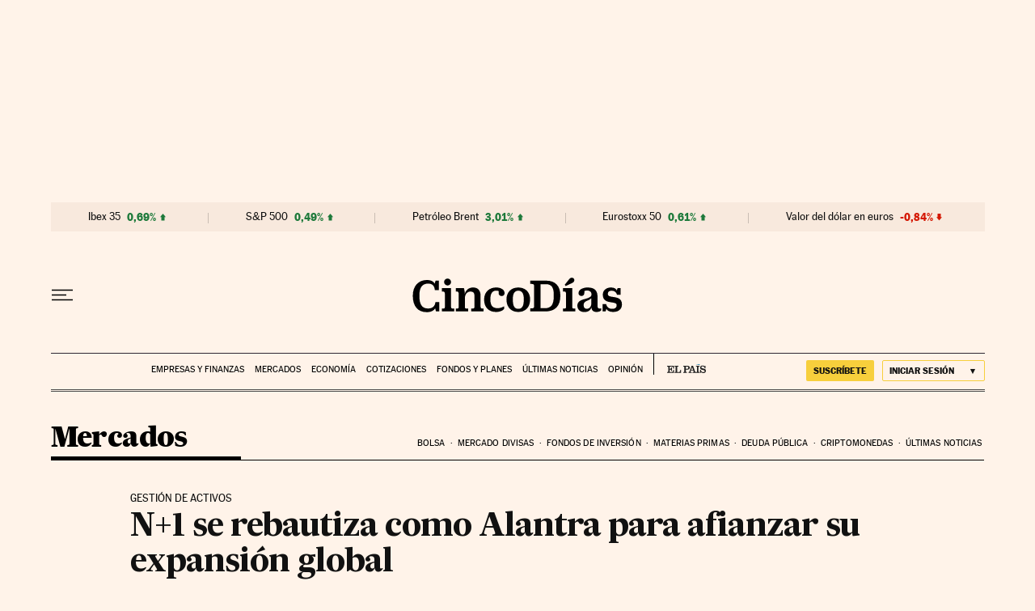

--- FILE ---
content_type: application/javascript; charset=utf-8
request_url: https://fundingchoicesmessages.google.com/f/AGSKWxUy9l76rF4qdmrajUEdR_dIUZSm_VrM-ySN4z5BuwnGv023ZraxZjHxXIfgGe6s5injS1B5gAFpzOS7GqQbostJQ4tLRtHlopV7ZhbFZ9w-3eob88vXJiwzASyXzYXogx1P0PqxaPNLWRqWIqwzrLQvl50Um7jFKZFQNOCpSnRyq6HqOQ3xYei3AdVJ/_/sponsoredlinksiframe._ad_sense//main/ad_-ad-banner-_160x500.
body_size: -1285
content:
window['018efc0d-092f-49f1-b714-dbc613b9a855'] = true;